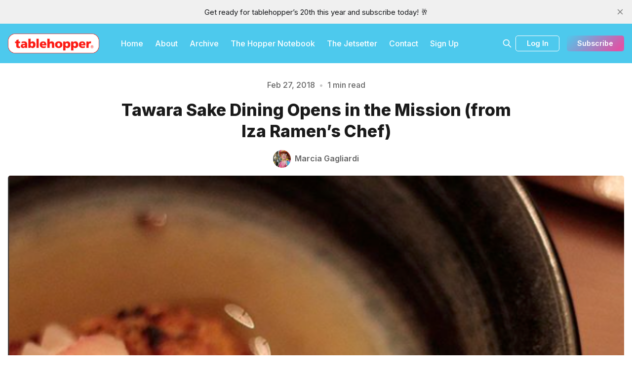

--- FILE ---
content_type: text/html; charset=utf-8
request_url: https://www.tablehopper.com/chatterbox/tawara-sake-dining-opens-in-the-mission-from-iza-ramens-chef/
body_size: 12776
content:
<!DOCTYPE html>
<html lang="en">
  <head>
    <meta charset="utf-8">
    <meta http-equiv="X-UA-Compatible" content="IE=edge">

    <title>Tawara Sake Dining Opens in the Mission (from Iza Ramen&#x27;s Chef) |  The Chatterbox | tablehopper</title>

    <meta name="HandheldFriendly" content="True" />
    <meta name="viewport" content="width=device-width, initial-scale=1.0" />
    

    <link rel="preload" href="https://www.tablehopper.com/assets/dist/app.min.js?v=cfd0025dbc" as="script">
    <link rel="preload" href="https://www.tablehopper.com/assets/dist/app.min.css?v=cfd0025dbc" as="style">
    <link rel="preconnect" href="https://fonts.googleapis.com">
    <link rel="preconnect" href="https://fonts.gstatic.com" crossorigin>
        <link rel="preload stylesheet" href="https://fonts.googleapis.com/css2?family=Inter:wght@300;400;500;600;700;800&display=swap" 
              as="style" onload="this.onload=null;this.rel='stylesheet'" crossorigin>

        <noscript>
          <link href="https://fonts.googleapis.com/css2?family=Inter:wght@300;400;500;600;700;800&display=swap" rel="stylesheet">
        </noscript>










    <script async defer src="https://www.tablehopper.com/assets/dist/app.min.js?v=cfd0025dbc"></script>

    <link rel="stylesheet" type="text/css" href="https://www.tablehopper.com/assets/dist/app.min.css?v=cfd0025dbc" />

    <!--cssential--><style></style><!--/cssential-->

    <script>
  // Basic Config
  let CONFIG = {
    GHOST_URL: `https://www.tablehopper.com`, 
    GHOST_KEY: ``,
    GHOST_SEARCH_IN_CONTENT: false,
    GHOST_VERSION: 'v5.0',
    GHOST_SEARCH_LIMIT: 8,
    DEFAULT_COLOR_SCHEME: `System`,
    ENABLE_FLOATING_HEADER: !!``,
    ENABLE_IMAGE_LIGHTBOX: !!`true`,
    OPEN_LINKS_IN_NEW_TAB: !!`true`,
    ENABLE_PWA: false, /* Enable PWA - Progressive Web App */
    DISQUS_SHORTNAME: 'biron-demo', /* Replace 'biron-demo' with your disqus account shortname */
    COVE_ID: 'ab54ff64f87b5164490617011224d5f9' /* To use Cove, replace the below id with your cove publication id*/
  }
</script>

<style>
  :root {
    --global-theme-notifications: flex; /* flex/none */
    --global-intro-bg: var(--color-primary); /* you can add your own color */
    --global-theme-toggle: none; /* flex/none */
    --global-search: flex; /* flex/none */
    --global-search-by-tag: flex; /* flex/none */
    --global-max-width: 1280px; /* site max width */
    --global-content-width: 40rem; /* post-content-width */
    --global-radius: 5px; /* default radius */
    --global-gallery-gap: 0.5em; /* Image gallery distance between images */
    --global-hyphens: none; /* none/auto */
    --global-header-position: sticky; /* relative/sticky */
    --global-header-height: 80px;
    --global-progress-bar: visible; /* visible/hidden */
    --global-scroll-top: hidden; /* visible/hidden */
    --global-content-preview-fading: 0%; /* 80%-100% for fading effect */
    --global-announcement-height: 30px;
    --color-secondary: #e052a5;
  }
</style>

    <script>
  // Dark/Light Theme Handling
  let preferredTheme; 
  if (CONFIG.DEFAULT_COLOR_SCHEME.toLowerCase() === 'system') {
    const preferredColorScheme = 
    ( window.matchMedia 
      && window.matchMedia('(prefers-color-scheme: dark)').matches
    ) 
    ? 'dark' 
    : 'light'
    preferredTheme = localStorage.getItem('USER_COLOR_SCHEME') || preferredColorScheme;
  } else {
    preferredTheme = localStorage.getItem('USER_COLOR_SCHEME') || CONFIG.DEFAULT_COLOR_SCHEME.toLowerCase();
  }
  document.documentElement.setAttribute('data-color-scheme', preferredTheme);

  // Newsletter overlay
  let userIntroPreference = localStorage.getItem('USER_INTRO');
  if (userIntroPreference) {
    document.documentElement.setAttribute('data-intro', userIntroPreference);
  }
  
  // Global values needed
  let GLOBAL = {
    CURRENT_PAGE: parseInt(''),
    NEXT_PAGE: parseInt(''),
    NEXT_PAGE_LINK: '',
    MAX_PAGES: parseInt(''), 
    LAST_PAGE: `` === `` ? true : false,
    POSTS_PER_PAGE: parseInt('10'),
    SCROLL_POS: 0
  }
</script>    

    <link rel="icon" href="https://www.tablehopper.com/content/images/size/w256h256/format/jpeg/2023/01/t-for-twitter-01.jpg" type="image/jpeg">
    <link rel="canonical" href="https://www.tablehopper.com/chatterbox/tawara-sake-dining-opens-in-the-mission-from-iza-ramens-chef/">
    <meta name="referrer" content="no-referrer-when-downgrade">
    
    <meta property="og:site_name" content="tablehopper">
    <meta property="og:type" content="article">
    <meta property="og:title" content="Tawara Sake Dining Opens in the Mission (from Iza Ramen&#x27;s Chef) |  The Chatterbox | tablehopper">
    <meta property="og:description" content="The chef behind the two locations of Iza Ramen and Blowfish Sushi (Ritsuo Tsuchida) has opened TAWARA SAKE DINING in the former Urban Fish in the Mission. The izakaya-inspired menu is meant to be a cozy space where Tsuchida can get a bit freestyle, re-creating dishes from his childhood. You">
    <meta property="og:url" content="https://www.tablehopper.com/chatterbox/tawara-sake-dining-opens-in-the-mission-from-iza-ramens-chef/">
    <meta property="og:image" content="https://www.tablehopper.com/content/images/chatterbox/assets_c/2018/02/tawara-thumb-300xauto-12757.png">
    <meta property="article:published_time" content="2018-02-27T23:00:03.000Z">
    <meta property="article:modified_time" content="2018-02-27T23:00:03.000Z">
    <meta property="article:tag" content="The Chatterbox">
    
    <meta property="article:publisher" content="https://www.facebook.com/tablehopper">
    <meta property="article:author" content="https://www.facebook.com/tablehopper/">
    <meta name="twitter:card" content="summary_large_image">
    <meta name="twitter:title" content="Tawara Sake Dining Opens in the Mission (from Iza Ramen&#x27;s Chef) |  The Chatterbox | tablehopper">
    <meta name="twitter:description" content="The chef behind the two locations of Iza Ramen and Blowfish Sushi (Ritsuo Tsuchida) has opened TAWARA SAKE DINING in the former Urban Fish in the Mission. The izakaya-inspired menu is meant to be a cozy space where Tsuchida can get a bit freestyle, re-creating dishes from his childhood. You">
    <meta name="twitter:url" content="https://www.tablehopper.com/chatterbox/tawara-sake-dining-opens-in-the-mission-from-iza-ramens-chef/">
    <meta name="twitter:image" content="https://www.tablehopper.com/content/images/chatterbox/assets_c/2018/02/tawara-thumb-300xauto-12757.png">
    <meta name="twitter:label1" content="Written by">
    <meta name="twitter:data1" content="Marcia Gagliardi">
    <meta name="twitter:label2" content="Filed under">
    <meta name="twitter:data2" content="The Chatterbox">
    <meta name="twitter:creator" content="@tablehopper">
    <meta property="og:image:width" content="600">
    <meta property="og:image:height" content="578">
    
    <script type="application/ld+json">
{
    "@context": "https://schema.org",
    "@type": "Article",
    "publisher": {
        "@type": "Organization",
        "name": "tablehopper",
        "url": "https://www.tablehopper.com/",
        "logo": {
            "@type": "ImageObject",
            "url": "https://www.tablehopper.com/content/images/2023/01/mediumlogo.png"
        }
    },
    "author": {
        "@type": "Person",
        "name": "Marcia Gagliardi",
        "image": {
            "@type": "ImageObject",
            "url": "https://www.tablehopper.com/content/images/size/w1200/2023/01/tempImagecyP6Il.gif",
            "width": 1200,
            "height": 1600
        },
        "url": "https://www.tablehopper.com/author/marcia/",
        "sameAs": [
            "https://www.facebook.com/tablehopper/",
            "https://x.com/tablehopper"
        ]
    },
    "headline": "Tawara Sake Dining Opens in the Mission (from Iza Ramen&#x27;s Chef) |  The Chatterbox | tablehopper",
    "url": "https://www.tablehopper.com/chatterbox/tawara-sake-dining-opens-in-the-mission-from-iza-ramens-chef/",
    "datePublished": "2018-02-27T23:00:03.000Z",
    "dateModified": "2018-02-27T23:00:03.000Z",
    "image": {
        "@type": "ImageObject",
        "url": "https://www.tablehopper.com/content/images/chatterbox/assets_c/2018/02/tawara-thumb-300xauto-12757.png",
        "width": 600,
        "height": 578
    },
    "keywords": "The Chatterbox",
    "description": "The chef behind the two locations of Iza Ramen and Blowfish Sushi (Ritsuo Tsuchida) has opened TAWARA SAKE DINING in the former Urban Fish in the Mission. The izakaya-inspired menu is meant to be a cozy space where Tsuchida can get a bit freestyle, re-creating dishes from his childhood. You can check the menu here, which includes a variety of seafood, meat, and vegetable dishes—there are also vegan and gluten-free options too (the legacy of the former tenant lives on!). And true to its name, the",
    "mainEntityOfPage": "https://www.tablehopper.com/chatterbox/tawara-sake-dining-opens-in-the-mission-from-iza-ramens-chef/"
}
    </script>

    <meta name="generator" content="Ghost 6.12">
    <link rel="alternate" type="application/rss+xml" title="tablehopper" href="https://www.tablehopper.com/rss/">
    <script defer src="https://cdn.jsdelivr.net/ghost/portal@~2.56/umd/portal.min.js" data-i18n="true" data-ghost="https://www.tablehopper.com/" data-key="7babdca04e83a57019c5bec6b9" data-api="https://tablehopper.ghost.io/ghost/api/content/" data-locale="en" crossorigin="anonymous"></script><style id="gh-members-styles">.gh-post-upgrade-cta-content,
.gh-post-upgrade-cta {
    display: flex;
    flex-direction: column;
    align-items: center;
    font-family: -apple-system, BlinkMacSystemFont, 'Segoe UI', Roboto, Oxygen, Ubuntu, Cantarell, 'Open Sans', 'Helvetica Neue', sans-serif;
    text-align: center;
    width: 100%;
    color: #ffffff;
    font-size: 16px;
}

.gh-post-upgrade-cta-content {
    border-radius: 8px;
    padding: 40px 4vw;
}

.gh-post-upgrade-cta h2 {
    color: #ffffff;
    font-size: 28px;
    letter-spacing: -0.2px;
    margin: 0;
    padding: 0;
}

.gh-post-upgrade-cta p {
    margin: 20px 0 0;
    padding: 0;
}

.gh-post-upgrade-cta small {
    font-size: 16px;
    letter-spacing: -0.2px;
}

.gh-post-upgrade-cta a {
    color: #ffffff;
    cursor: pointer;
    font-weight: 500;
    box-shadow: none;
    text-decoration: underline;
}

.gh-post-upgrade-cta a:hover {
    color: #ffffff;
    opacity: 0.8;
    box-shadow: none;
    text-decoration: underline;
}

.gh-post-upgrade-cta a.gh-btn {
    display: block;
    background: #ffffff;
    text-decoration: none;
    margin: 28px 0 0;
    padding: 8px 18px;
    border-radius: 4px;
    font-size: 16px;
    font-weight: 600;
}

.gh-post-upgrade-cta a.gh-btn:hover {
    opacity: 0.92;
}</style><script async src="https://js.stripe.com/v3/"></script>
    <script defer src="https://cdn.jsdelivr.net/ghost/sodo-search@~1.8/umd/sodo-search.min.js" data-key="7babdca04e83a57019c5bec6b9" data-styles="https://cdn.jsdelivr.net/ghost/sodo-search@~1.8/umd/main.css" data-sodo-search="https://tablehopper.ghost.io/" data-locale="en" crossorigin="anonymous"></script>
    <script defer src="https://cdn.jsdelivr.net/ghost/announcement-bar@~1.1/umd/announcement-bar.min.js" data-announcement-bar="https://www.tablehopper.com/" data-api-url="https://www.tablehopper.com/members/api/announcement/" crossorigin="anonymous"></script>
    <link href="https://www.tablehopper.com/webmentions/receive/" rel="webmention">
    <script defer src="/public/cards.min.js?v=cfd0025dbc"></script>
    <link rel="stylesheet" type="text/css" href="/public/cards.min.css?v=cfd0025dbc">
    <script defer src="/public/member-attribution.min.js?v=cfd0025dbc"></script>
    <script defer src="/public/ghost-stats.min.js?v=cfd0025dbc" data-stringify-payload="false" data-datasource="analytics_events" data-storage="localStorage" data-host="https://www.tablehopper.com/.ghost/analytics/api/v1/page_hit"  tb_site_uuid="24fd98df-2807-447f-8483-3d0fb9476a81" tb_post_uuid="e33e2c3c-2ade-4ab7-973e-dffa6faf5afc" tb_post_type="post" tb_member_uuid="undefined" tb_member_status="undefined"></script><style>:root {--ghost-accent-color: #4DC9ED;}</style>
    <meta name="robots" content="max-image-preview:large">

<style>
    /* Change feature image to be full height on imported content */
    body.tag-hash-html .hero .hero__figure img { height: auto; max-height: none; }    
</style>

<script defer  defer data-domain="tablehopper.com" src="https://plausible.io/js/script.hash.outbound-links.js"></script>
  </head>
  <body class="post-template tag-the-chatterbox tag-hash-html tag-hash-import-2023-02-01-09-10">
        
    <div class="progress-bar"></div>
    
    <header class="header js-header is-relative">
  <div class="container wrapper w-100">
    <div class="row">
      <div class="col-xs col-lg-8 header__left flex items-center">
<a class="header__brand" href="https://www.tablehopper.com">            <img class="header__logo"
              src="/content/images/size/w300/2023/01/mediumlogo.png"
              alt="tablehopper"/>
</a>        
        <nav class="header__menu items-center">
          <ul class="nav">
    <li class="nav-home"><a href="https://www.tablehopper.com/">Home</a></li>
    <li class="nav-about"><a href="https://www.tablehopper.com/about/">About</a></li>
    <li class="nav-archive"><a href="https://www.tablehopper.com/archive/">Archive</a></li>
    <li class="nav-the-hopper-notebook"><a href="https://www.tablehopper.com/tag/the-hopper-notebook/">The Hopper Notebook</a></li>
    <li class="nav-the-jetsetter"><a href="https://www.tablehopper.com/jetsetter/">The Jetsetter</a></li>
    <li class="nav-contact"><a href="https://www.tablehopper.com/contact/">Contact</a></li>
    <li class="nav-sign-up"><a href="https://tablehopper.ghost.io/signup">Sign Up</a></li>
</ul>

        </nav>
      </div>

      <div class="col-xs col-lg-4 header__right items-center content-end">


        <button class="header__search--toggle flex-cc" data-ghost-search
          type="button" title="Search" aria-label="Search">
          <i class="icon icon-search icon--sm">
  <svg class="icon__svg">
    <use xlink:href="https://www.tablehopper.com/assets/icons/icon-sprite.svg?v=cfd0025dbc#search"></use>
  </svg>
</i>        </button>

          <a class="signin-link" href="/signin/">Log In</a>

          <a class="signup-link header-cta btn--gradient" href="/signup/" data-portal="signup">Subscribe</a> 
        
        <button class="header__menu--toggle flex-cc js-menu-toggle"
          type="button" title="Menu" aria-label="Menu">
          <i class="icon icon-menu icon--sm">
  <svg class="icon__svg">
    <use xlink:href="https://www.tablehopper.com/assets/icons/icon-sprite.svg?v=cfd0025dbc#menu"></use>
  </svg>
</i>          <i class="icon icon-x icon--sm">
  <svg class="icon__svg">
    <use xlink:href="https://www.tablehopper.com/assets/icons/icon-sprite.svg?v=cfd0025dbc#x"></use>
  </svg>
</i>        </button>

        <button class="header__user--toggle flex-cc js-member-btn is-not-member" 
            title="Menu" 
            aria-label="Menu">
          <i class="icon icon-user icon--sm">
  <svg class="icon__svg">
    <use xlink:href="https://www.tablehopper.com/assets/icons/icon-sprite.svg?v=cfd0025dbc#user"></use>
  </svg>
</i>        </button>
        <div class="user-menu js-user-menu">
<a class="signup-link" href="/signup/">      <i class="icon icon-arrow-up-right icon--xs">
  <svg class="icon__svg">
    <use xlink:href="https://www.tablehopper.com/assets/icons/icon-sprite.svg?v=cfd0025dbc#arrow-up-right"></use>
  </svg>
</i>Sign up
</a>

<a class="signin-link" href="/signin/">      <i class="icon icon-login icon--xs">
  <svg class="icon__svg">
    <use xlink:href="https://www.tablehopper.com/assets/icons/icon-sprite.svg?v=cfd0025dbc#login"></use>
  </svg>
</i>Sign in
</a>

  <button class="btn--toggle btn-theme-toggle js-theme-toggle" 
    title="Theme Toggle" aria-label="Theme Toggle">
    <i class="icon icon-brightness-up icon--xs">
  <svg class="icon__svg">
    <use xlink:href="https://www.tablehopper.com/assets/icons/icon-sprite.svg?v=cfd0025dbc#brightness-up"></use>
  </svg>
</i>    <i class="icon icon-brightness-down icon--xs">
  <svg class="icon__svg">
    <use xlink:href="https://www.tablehopper.com/assets/icons/icon-sprite.svg?v=cfd0025dbc#brightness-down"></use>
  </svg>
</i>    <span>Theme</span>
  </button>
</div>      </div>
    </div>
  </div>
</header>

    <nav class="menu js-menu">
  <ul class="nav">
    <li class="nav-home"><a href="https://www.tablehopper.com/">Home</a></li>
    <li class="nav-about"><a href="https://www.tablehopper.com/about/">About</a></li>
    <li class="nav-archive"><a href="https://www.tablehopper.com/archive/">Archive</a></li>
    <li class="nav-the-hopper-notebook"><a href="https://www.tablehopper.com/tag/the-hopper-notebook/">The Hopper Notebook</a></li>
    <li class="nav-the-jetsetter"><a href="https://www.tablehopper.com/jetsetter/">The Jetsetter</a></li>
    <li class="nav-contact"><a href="https://www.tablehopper.com/contact/">Contact</a></li>
    <li class="nav-sign-up"><a href="https://tablehopper.ghost.io/signup">Sign Up</a></li>
</ul>

</nav>
    <div class="search js-search">
  <div class="search__hdr">
    <form action="/" method="get" class="search__form items-center bg-acc-2 js-search-form">
      <input type="text" id="ghost-search-field" class="search__input" aria-label="Search"
        title="Search" placeholder="Search" autocomplete="off" required/>
      <div class="search__icon">
        <i class="icon icon-search icon--sm">
  <svg class="icon__svg">
    <use xlink:href="https://www.tablehopper.com/assets/icons/icon-sprite.svg?v=cfd0025dbc#search"></use>
  </svg>
</i>      </div>
    </form>
    <button class="search--close bg-acc-2 js-search-close"
      title="Close" aria-label="Close">
        <i class="icon icon-x icon--sm">
  <svg class="icon__svg">
    <use xlink:href="https://www.tablehopper.com/assets/icons/icon-sprite.svg?v=cfd0025dbc#x"></use>
  </svg>
</i>    </button>
    <div class="search__info">
      <span class="js-search-info">Please enter at least 3 characters</span>
      <span class="js-search-number m-r-xs fw-700 color-primary is-hidden">0</span><span class="js-search-notify is-hidden fw-600">results found</span>
    </div>
  </div>
  <div class="search-helper">
        <button class="search__tag m-r-sm m-b-sm js-search-tag" aria-label="The Chatterbox"
          >The Chatterbox</button>
        <button class="search__tag m-r-sm m-b-sm js-search-tag" aria-label="The Starlet"
          >The Starlet</button>
  </div>
  <div class="search-content">
    <div class="search-result js-search-results" id="ghost-search-results"></div>
  </div>
</div>

    <main class="container wrapper main">
      
  <span class="is-rel w-100 display-block"><span class="is-abs w-100"></span></span>
  <div class="m-0-auto">
    <div class="hero p-t-lg "
  >
  <div class="hero__content flex flex-col flex-cc m-b">
      <div class="hero__info flex flex-cc text-acc-3 fw-500 m-b">
        <span>Feb 27, 2018</span>
        <span class="m-l-sm m-r-sm separator-dot">&bull;</span>
        <span>1 min read</span>
      </div>

    <h1 class="hero__title text-center">Tawara Sake Dining Opens in the Mission (from Iza Ramen&#x27;s Chef)</h1>

      <div class="hero__details flex text-acc-3"> 
<a class="post-card__author" href="/author/marcia/">                <img 
                  class="lazyload" 
                  data-sizes="auto"
                  data-src="/content/images/size/w100/2023/01/tempImagecyP6Il.gif" 
                  src="/content/images/size/w30/2023/01/tempImagecyP6Il.gif" 
                  alt="Marcia Gagliardi" 
                />
              <span class="fw-600">Marcia Gagliardi</span>
</a>      </div>

  </div>

    <div class="hero__media full">
      <figure class="hero__figure">
        <img
          class="lazyload hero__img"
          data-srcset="/content/images/size/w300/chatterbox/assets_c/2018/02/tawara-thumb-300xauto-12757.png 300w,
                  /content/images/size/w600/chatterbox/assets_c/2018/02/tawara-thumb-300xauto-12757.png 600w,
                  /content/images/size/w1000/chatterbox/assets_c/2018/02/tawara-thumb-300xauto-12757.png 1000w,
                  /content/images/size/w2000/chatterbox/assets_c/2018/02/tawara-thumb-300xauto-12757.png 2000w"
          srcset="[data-uri]"
          data-sizes="auto"
          data-src="/content/images/size/w300/chatterbox/assets_c/2018/02/tawara-thumb-300xauto-12757.png"
          src="/content/images/size/w100/chatterbox/assets_c/2018/02/tawara-thumb-300xauto-12757.png"
          alt="Tawara Sake Dining Opens in the Mission (from Iza Ramen&#x27;s Chef)"
        />
          <figcaption>Dashi onigiri (rice ball with Japanese dashi broth, also available as a vegan dish) at the new Tawara Sake Dining. Instagram photo by <a href="https://www.instagram.com/p/BfeVD_fj9Zo/?taken-by=tawarasf">@tawarasf</a>.</figcaption>
      </figure>
    </div>
</div>
    <div class="row">
      <div class="col-xs-12 col-lg-3">
          <div class="post-toc js-post-toc is-aside"> 
    <div class="post-toc__header flex items-center">
      <span class="m-r flex-1">Table of Contents</span>
      <button class="post-toc__toggle js-toc-toggle">
        <i class="icon icon-list icon--sm">
  <svg class="icon__svg">
    <use xlink:href="https://www.tablehopper.com/assets/icons/icon-sprite.svg?v=cfd0025dbc#list"></use>
  </svg>
</i>      </button>
    </div>
    <div class="post-toc__content js-toc"></div>
  </div>

      </div>

      <div class="col-xs-12 col-lg-6">
        <div class="share-section content-wrap">
          <div class="post-share">
  <ul>
    <li>
      <a class="social-share__item facebook js-share" target="_blank"
        href="https://www.facebook.com/sharer.php?u=https://www.tablehopper.com/chatterbox/tawara-sake-dining-opens-in-the-mission-from-iza-ramens-chef/"
        title="Share on Facebook" aria-label="Share on Facebook">
        <i class="icon icon-facebook icon--sm">
  <svg class="icon__svg">
    <use xlink:href="https://www.tablehopper.com/assets/icons/icon-sprite.svg?v=cfd0025dbc#facebook"></use>
  </svg>
</i>      </a>
    </li>
    <li>
      <a class="social-share__item bluesky js-share" target="_blank"
        href="https://bsky.app/intent/compose?text=Tawara%20Sake%20Dining%20Opens%20in%20the%20Mission%20(from%20Iza%20Ramen's%20Chef)%20https%3A%2F%2Fwww.tablehopper.com%2Fchatterbox%2Ftawara-sake-dining-opens-in-the-mission-from-iza-ramens-chef%2F"
        title="Share on Bluesky" aria-label="Share on Bluesky">
        <svg xmlns="http://www.w3.org/2000/svg" viewBox="0 -3.268 64 68.414" width="17" height="17"><path fill="currentColor" d="M13.873 3.805C21.21 9.332 29.103 20.537 32 26.55v15.882c0-.338-.13.044-.41.867-1.512 4.456-7.418 21.847-20.923 7.944-7.111-7.32-3.819-14.64 9.125-16.85-7.405 1.264-15.73-.825-18.014-9.015C1.12 23.022 0 8.51 0 6.55 0-3.268 8.579-.182 13.873 3.805zm36.254 0C42.79 9.332 34.897 20.537 32 26.55v15.882c0-.338.13.044.41.867 1.512 4.456 7.418 21.847 20.923 7.944 7.111-7.32 3.819-14.64-9.125-16.85 7.405 1.264 15.73-.825 18.014-9.015C62.88 23.022 64 8.51 64 6.55c0-9.818-8.578-6.732-13.873-2.745z"/></svg>      </a>
    </li>
    <li>
      <a class="social-share__item mail"
        href="mailto:?subject=Tawara%20Sake%20Dining%20Opens%20in%20the%20Mission%20(from%20Iza%20Ramen's%20Chef)&body=https://www.tablehopper.com/chatterbox/tawara-sake-dining-opens-in-the-mission-from-iza-ramens-chef/&nbsp;Tawara%20Sake%20Dining%20Opens%20in%20the%20Mission%20(from%20Iza%20Ramen's%20Chef)"
        title="Share by email" aria-label="Share by email">
        <i class="icon icon-mail icon--sm">
  <svg class="icon__svg">
    <use xlink:href="https://www.tablehopper.com/assets/icons/icon-sprite.svg?v=cfd0025dbc#mail"></use>
  </svg>
</i>      </a>
    </li>
    <li>
      <button class="copy copy-link js-copy-link" data-url="https://www.tablehopper.com/chatterbox/tawara-sake-dining-opens-in-the-mission-from-iza-ramens-chef/"
        title="Copy to clipboard" data-message="Link copied" data-label="Copied!" aria-label="Copy to clipboard">
        <i class="icon icon-copy icon--sm">
  <svg class="icon__svg">
    <use xlink:href="https://www.tablehopper.com/assets/icons/icon-sprite.svg?v=cfd0025dbc#copy"></use>
  </svg>
</i>      </button>
    </li>
    
  </ul>
</div>

        </div>
        <article class="post tag-the-chatterbox tag-hash-html tag-hash-import-2023-02-01-09-10 content-wrap post-access-public no-overflow">
          <div class="content js-toc-content">
            
            <p>The chef behind the two locations of Iza Ramen and Blowfish Sushi (Ritsuo Tsuchida) has opened <a href="https://www.tawarasf.com/?ref=tablehopper.com"><strong>TAWARA SAKE DINING</strong></a> in the former Urban Fish in the Mission. The izakaya-inspired menu is meant to be a cozy space where Tsuchida can get a bit freestyle, re-creating dishes from his childhood. You can check the <a href="https://www.tawarasf.com/menu/?ref=tablehopper.com">menu here</a>, which includes a variety of seafood, meat, and vegetable dishes—there are also vegan and gluten-free options too (the legacy of the former tenant lives on!). And true to its name, there is plenty of sake. Open Mon-Sat 5:30pm-10pm. 2193 Mission St. at 18th St.</p><p>Dashi onigiri (rice ball with Japanese dashi broth, also available as a vegan dish) at the new Tawara Sake Dining. Instagram photo by <a href="https://www.instagram.com/p/BfeVD_fj9Zo/?taken-by=tawarasf&ref=tablehopper.com">@tawarasf</a>.</p>
          </div>
        </article>

          <div class="share-section content-wrap">
            <div class="share-section__tag"><a href="/tag/the-chatterbox/">The Chatterbox</a></div>
            <div class="post-share">
  <ul>
    <li>
      <a class="social-share__item facebook js-share" target="_blank"
        href="https://www.facebook.com/sharer.php?u=https://www.tablehopper.com/chatterbox/tawara-sake-dining-opens-in-the-mission-from-iza-ramens-chef/"
        title="Share on Facebook" aria-label="Share on Facebook">
        <i class="icon icon-facebook icon--sm">
  <svg class="icon__svg">
    <use xlink:href="https://www.tablehopper.com/assets/icons/icon-sprite.svg?v=cfd0025dbc#facebook"></use>
  </svg>
</i>      </a>
    </li>
    <li>
      <a class="social-share__item bluesky js-share" target="_blank"
        href="https://bsky.app/intent/compose?text=Tawara%20Sake%20Dining%20Opens%20in%20the%20Mission%20(from%20Iza%20Ramen's%20Chef)%20https%3A%2F%2Fwww.tablehopper.com%2Fchatterbox%2Ftawara-sake-dining-opens-in-the-mission-from-iza-ramens-chef%2F"
        title="Share on Bluesky" aria-label="Share on Bluesky">
        <svg xmlns="http://www.w3.org/2000/svg" viewBox="0 -3.268 64 68.414" width="17" height="17"><path fill="currentColor" d="M13.873 3.805C21.21 9.332 29.103 20.537 32 26.55v15.882c0-.338-.13.044-.41.867-1.512 4.456-7.418 21.847-20.923 7.944-7.111-7.32-3.819-14.64 9.125-16.85-7.405 1.264-15.73-.825-18.014-9.015C1.12 23.022 0 8.51 0 6.55 0-3.268 8.579-.182 13.873 3.805zm36.254 0C42.79 9.332 34.897 20.537 32 26.55v15.882c0-.338.13.044.41.867 1.512 4.456 7.418 21.847 20.923 7.944 7.111-7.32 3.819-14.64-9.125-16.85 7.405 1.264 15.73-.825 18.014-9.015C62.88 23.022 64 8.51 64 6.55c0-9.818-8.578-6.732-13.873-2.745z"/></svg>      </a>
    </li>
    <li>
      <a class="social-share__item mail"
        href="mailto:?subject=Tawara%20Sake%20Dining%20Opens%20in%20the%20Mission%20(from%20Iza%20Ramen's%20Chef)&body=https://www.tablehopper.com/chatterbox/tawara-sake-dining-opens-in-the-mission-from-iza-ramens-chef/&nbsp;Tawara%20Sake%20Dining%20Opens%20in%20the%20Mission%20(from%20Iza%20Ramen's%20Chef)"
        title="Share by email" aria-label="Share by email">
        <i class="icon icon-mail icon--sm">
  <svg class="icon__svg">
    <use xlink:href="https://www.tablehopper.com/assets/icons/icon-sprite.svg?v=cfd0025dbc#mail"></use>
  </svg>
</i>      </a>
    </li>
    <li>
      <button class="copy copy-link js-copy-link" data-url="https://www.tablehopper.com/chatterbox/tawara-sake-dining-opens-in-the-mission-from-iza-ramens-chef/"
        title="Copy to clipboard" data-message="Link copied" data-label="Copied!" aria-label="Copy to clipboard">
        <i class="icon icon-copy icon--sm">
  <svg class="icon__svg">
    <use xlink:href="https://www.tablehopper.com/assets/icons/icon-sprite.svg?v=cfd0025dbc#copy"></use>
  </svg>
</i>      </button>
    </li>
    
  </ul>
</div>

          </div>
        
            <div class="post-footer content-wrap p-t-lg m-b">


            </div>
			
		
			

              <div class="subscribe__section m-b is-rel flex flex-cc p border-3">
                  <img class="lazyload sidebar__icon"
                    data-src="/content/images/size/w100/2023/01/t-for-twitter-01.jpg"
                    src="/content/images/size/w30/2023/01/t-for-twitter-01.jpg"
                    alt="tablehopper"/>
                <div class="post__subscribe bg-default">
                  <h4 class="text-center text-acc-1 fw-800">Like to eat?</h4>
                  <div class="text-center m-b text-acc-3">Subscribers get the goods.</div>
                  <form class="subscribe-form flex flex-col flex-cc is-joined" 
  data-members-form="subscribe">
  <div class="subscribe-box w-100">
    <input data-members-email class="" 
      type="email" autocomplete="off" placeholder="Your email address" 
      aria-labelledby="form-input-label" required/> 
    <button class="btn w-100 p btn--secondary" type="submit">
      Subscribe
    </button>
  </div>
  <div class="notify notify-success">
    <div class="notify__msg flex-1">Great! Check your inbox and click the link.</div> 
    <button class="notify__close js-notify-close" type="button" aria-label="Close"></button>
  </div>
  <div class="notify notify-error">
    <div class="notify__msg flex-1">Sorry, something went wrong. Please try again.</div> 
    <button class="notify__close js-notify-close" type="button" aria-label="Close"></button>
  </div>
</form>                </div>
              </div>
                </div>

      <div class="col-xs-12 col-lg-3">
        <aside class="sidebar">

      <div class="sidebar__section paid flex">   
        <div class="sidebar__title">For Supporting Subscribers</div>
        <div class="sidebar__section__content">  
<a class="sidebar-story paid" href="/newsletter/this-weeks-tablehopper-a-floral-bouquet/">                <div class="sidebar-story__media m-r">
                  <img 
                    class="lazyload" 
                    data-sizes="auto"
                    data-src="/content/images/size/w600/2026/01/anenomes-bi-rite-1.jpeg"
                    src="/content/images/size/w600/2026/01/anenomes-bi-rite-1.jpeg"
                    alt="This week’s tablehopper: a floral bouquet."
                  />
                </div>
              <div class="sidebar-story__content">
                <h3 class="sidebar-story__title">This week’s tablehopper: a floral bouquet.</h3>
              </div>
</a>            <a href="/signup/" data-portal="signup" class="btn btn--secondary btn--filled paid">Upgrade for access</a>
        </div> 
      </div>

      <div class="sidebar__section">
        <div class="sidebar__title">Featured Posts</div>
        <div class="sidebar__section__content">
<a class="sidebar-story" href="/bore/in-2026-these-things-need-to-be-86ed/">                <div class="sidebar-story__media m-r">
                  <img 
                    class="lazyload" 
                    data-sizes="auto"
                    data-src="/content/images/size/w100/2026/01/the-bore-stone-crab-claws-1.jpeg"
                    src="/content/images/size/w30/2026/01/the-bore-stone-crab-claws-1.jpeg"
                    alt="In 2026, These Things Need to Be 86’ed"
                  />
                </div>
              <div class="sidebar-story__content">
                <h3 class="sidebar-story__title">In 2026, These Things Need to Be 86’ed</h3>

                <div class="sidebar-story__info">
                  <time datetime="2026-01-09" class="sidebar-story__date">
                    Jan 09, 2026
                  </time>
                </div>
              </div>
</a><a class="sidebar-story" href="/newsletter/this-weeks-tablehopper-legacy/">                <div class="sidebar-story__media m-r">
                  <img 
                    class="lazyload" 
                    data-sizes="auto"
                    data-src="/content/images/size/w100/2025/01/charles-phan-and-the-inimitable-cecilia-chiang_meals-on-wheels-copy.jpg"
                    src="/content/images/size/w30/2025/01/charles-phan-and-the-inimitable-cecilia-chiang_meals-on-wheels-copy.jpg"
                    alt="This week’s tablehopper: legacy."
                  />
                </div>
              <div class="sidebar-story__content">
                <h3 class="sidebar-story__title">This week’s tablehopper: legacy.</h3>

                <div class="sidebar-story__info">
                  <time datetime="2025-01-23" class="sidebar-story__date">
                    Jan 23, 2025
                  </time>
                </div>
              </div>
</a><a class="sidebar-story" href="/the-hopper-notebook-seven-of-my-top-traditional-and-iconic-pasta-dishes-in-san-francisco/">                <div class="sidebar-story__media m-r">
                  <img 
                    class="lazyload" 
                    data-sizes="auto"
                    data-src="/content/images/size/w100/2025/01/milano-aurora-gnocchi-2.jpeg"
                    src="/content/images/size/w30/2025/01/milano-aurora-gnocchi-2.jpeg"
                    alt="The Hopper Notebook: Seven of My Top Traditional and Iconic Pasta Dishes in San Francisco"
                  />
                </div>
              <div class="sidebar-story__content">
                <h3 class="sidebar-story__title">The Hopper Notebook: Seven of My Top Traditional and Iconic Pasta Dishes in San Francisco</h3>

                <div class="sidebar-story__info">
                  <time datetime="2025-01-18" class="sidebar-story__date">
                    Jan 18, 2025
                  </time>
                </div>
              </div>
</a><a class="sidebar-story" href="/mission-locations-featured-in-the-latest-tablehopper-video-from-new-chapter/">                <div class="sidebar-story__media m-r">
                  <img 
                    class="lazyload" 
                    data-sizes="auto"
                    data-src="/content/images/size/w100/2024/09/marcia-new-chapter-mission-pic-saul-santell.jpeg"
                    src="/content/images/size/w30/2024/09/marcia-new-chapter-mission-pic-saul-santell.jpeg"
                    alt="Mission Locations Featured in the Latest tablehopper Video from New Chapter"
                  />
                </div>
              <div class="sidebar-story__content">
                <h3 class="sidebar-story__title">Mission Locations Featured in the Latest tablehopper Video from New Chapter</h3>

                <div class="sidebar-story__info">
                  <time datetime="2024-09-24" class="sidebar-story__date">
                    Sep 24, 2024
                  </time>
                </div>
              </div>
</a><a class="sidebar-story" href="/newsletter/this-weeks-tablehopper-whereas/">                <div class="sidebar-story__media m-r">
                  <img 
                    class="lazyload" 
                    data-sizes="auto"
                    data-src="/content/images/size/w100/2024/04/house-of-more-and-tablehopper-photo-by-gooch-1.jpg"
                    src="/content/images/size/w30/2024/04/house-of-more-and-tablehopper-photo-by-gooch-1.jpg"
                    alt="This week’s tablehopper: whereas."
                  />
                </div>
              <div class="sidebar-story__content">
                <h3 class="sidebar-story__title">This week’s tablehopper: whereas.</h3>

                <div class="sidebar-story__info">
                  <time datetime="2024-04-24" class="sidebar-story__date">
                    Apr 24, 2024
                  </time>
                </div>
              </div>
</a>        </div>
      </div>


    <div class="sidebar__section">   
      <div class="sidebar__title">Latest Posts</div>   
      <div class="sidebar__section__content">
<a class="sidebar-story" href="/newsletter/this-weeks-tablehopper-a-floral-bouquet-free/">              <div class="sidebar-story__media m-r">
                <img 
                  class="lazyload" 
                  data-sizes="auto"
                  data-src="/content/images/size/w100/2026/01/anenomes-bi-rite-2.jpeg"
                  src="/content/images/size/w30/2026/01/anenomes-bi-rite-2.jpeg"
                  alt="This week’s tablehopper: a floral bouquet. (free)"
                />
              </div>
            <div class="sidebar-story__content">
              <h3 class="sidebar-story__title">This week’s tablehopper: a floral bouquet. (free)</h3>

              <div class="sidebar-story__info">
                <time datetime="2026-01-15" class="sidebar-story__date">
                  Jan 15, 2026
                </time>
              </div>
            </div>
</a><a class="sidebar-story" href="/newsletter/this-weeks-tablehopper-a-floral-bouquet/">              <div class="sidebar-story__media m-r">
                <img 
                  class="lazyload" 
                  data-sizes="auto"
                  data-src="/content/images/size/w100/2026/01/anenomes-bi-rite-1.jpeg"
                  src="/content/images/size/w30/2026/01/anenomes-bi-rite-1.jpeg"
                  alt="This week’s tablehopper: a floral bouquet."
                />
              </div>
            <div class="sidebar-story__content">
              <h3 class="sidebar-story__title">This week’s tablehopper: a floral bouquet.</h3>

              <div class="sidebar-story__info">
                <time datetime="2026-01-14" class="sidebar-story__date">
                  Jan 14, 2026
                </time>
              </div>
            </div>
</a><a class="sidebar-story" href="/newsletter/this-weeks-tablehopper-begin-the-beguine-free/">              <div class="sidebar-story__media m-r">
                <img 
                  class="lazyload" 
                  data-sizes="auto"
                  data-src="/content/images/size/w100/2026/01/lightscape-2025-3.jpeg"
                  src="/content/images/size/w30/2026/01/lightscape-2025-3.jpeg"
                  alt="This week’s tablehopper: begin the beguine. (free)"
                />
              </div>
            <div class="sidebar-story__content">
              <h3 class="sidebar-story__title">This week’s tablehopper: begin the beguine. (free)</h3>

              <div class="sidebar-story__info">
                <time datetime="2026-01-08" class="sidebar-story__date">
                  Jan 08, 2026
                </time>
              </div>
            </div>
</a>      </div>
    </div>

  

      <div class="sidebar__section is-sticky flex flex-cc p-xs border-3">
          <img class="lazyload sidebar__icon"
            data-src="/content/images/size/w100/2023/01/t-for-twitter-01.jpg"
            src="/content/images/size/w30/2023/01/t-for-twitter-01.jpg"
            alt="tablehopper"/>
        <div class="sidebar__subscribe bg-default">
           <h4 class="text-center text-acc-1 fw-800">You like to eat?</h4>
           <div class="text-center m-b text-acc-3">Subscribers get the goods.</div>
          <form class="subscribe-form flex flex-col flex-cc" 
  data-members-form="subscribe">
  <div class="subscribe-box w-100">
    <input data-members-email class="" 
      type="email" autocomplete="off" placeholder="Your email address" 
      aria-labelledby="form-input-label" required/> 
    <button class="btn w-100 p btn--secondary" type="submit">
      Subscribe
    </button>
  </div>
  <div class="notify notify-success">
    <div class="notify__msg flex-1">Great! Check your inbox and click the link.</div> 
    <button class="notify__close js-notify-close" type="button" aria-label="Close"></button>
  </div>
  <div class="notify notify-error">
    <div class="notify__msg flex-1">Sorry, something went wrong. Please try again.</div> 
    <button class="notify__close js-notify-close" type="button" aria-label="Close"></button>
  </div>
</form>        </div>
      </div>
    </aside>
      </div>
    </div>
  </div>


      	
	<div class="ctx-module-container ctx_shortcode_placement ctx-clearfix"></div>   


    </main>

    <footer class="footer">
  <div class="container wrapper">
    <div class="footer__top">
      <div class="row">
        <div class="col-xs-12 col-md-4 footer__el">
            <img class="footer__logo lazyload"
              src="/content/images/size/w300/2023/01/mediumlogo.png"
              alt="tablehopper"/>

          <div class="footer__description m-b">
            Live your best SF life.
          </div>

          <div class="footer__social">
            <div class="social flex">
  <a class="social__item instagram"
     href="https://www.instagram.com/tablehopper/" target="_blank" title="Instagram"
     aria-label="Instagram" rel="noreferrer">
    <i class="icon icon-instagram icon--sm">
  <svg class="icon__svg">
    <use xlink:href="https://www.tablehopper.com/assets/icons/icon-sprite.svg?v=cfd0025dbc#instagram"></use>
  </svg>
</i>  </a>

  <a class="social__item facebook"
    href="https://www.facebook.com/tablehopper/" target="_blank" title="Facebook"
    aria-label="Facebook" rel="noreferrer">
    <i class="icon icon-facebook icon--sm">
  <svg class="icon__svg">
    <use xlink:href="https://www.tablehopper.com/assets/icons/icon-sprite.svg?v=cfd0025dbc#facebook"></use>
  </svg>
</i>  </a>

  <a class="social__item bluesky"
    href="https://bsky.app/profile/tablehopper.bsky.social" target="_blank" title="Bluesky"
    aria-label="Bluesky" rel="noreferrer">
    <svg xmlns="http://www.w3.org/2000/svg" viewBox="0 -3.268 64 68.414" width="17" height="17"><path fill="currentColor" d="M13.873 3.805C21.21 9.332 29.103 20.537 32 26.55v15.882c0-.338-.13.044-.41.867-1.512 4.456-7.418 21.847-20.923 7.944-7.111-7.32-3.819-14.64 9.125-16.85-7.405 1.264-15.73-.825-18.014-9.015C1.12 23.022 0 8.51 0 6.55 0-3.268 8.579-.182 13.873 3.805zm36.254 0C42.79 9.332 34.897 20.537 32 26.55v15.882c0-.338.13.044.41.867 1.512 4.456 7.418 21.847 20.923 7.944 7.111-7.32 3.819-14.64-9.125-16.85 7.405 1.264 15.73-.825 18.014-9.015C62.88 23.022 64 8.51 64 6.55c0-9.818-8.578-6.732-13.873-2.745z"/></svg>  </a>

  <a class="social__item threads"
    href="https://www.threads.com/@tablehopper" target="_blank" title="threads"
    aria-label="threads" rel="noreferrer">
    <svg height="17" viewBox="-.1 .2 481.2 555.9" width="2162" xmlns="http://www.w3.org/2000/svg"><path d="m182 3.4c-34.4 7.7-66.1 22.2-90.1 41.1-11.7 9.3-28.9 27.1-38.3 39.8-4.7 6.4-8.6 11.9-8.6 12.2 0 .4-1.3 2.5-2.9 4.8-3.7 5.4-12.8 23.6-17.6 35.2-3.4 8.2-5.4 14.1-11.4 33.7-2.6 8.3-7.6 33.4-9.2 45.3-.6 4.9-1.6 11.9-2.1 15.5s-1.2 22.5-1.5 42.1c-.4 33.8-.3 36.5 2.1 56 1.4 11.2 3.5 25.3 4.6 31.4 2.1 11.3 8.9 37.6 11.7 44.9 15.8 41.8 30.4 65.8 55.3 90.7 18.1 18.2 32.6 28.5 55.5 39.5 15.8 7.7 35.7 14.4 52.6 17.9l12.5 2.6 55-.4c54.8-.4 54.9-.4 64.9-2.9 39.9-10.1 70.1-27.1 98-55.2 16.8-16.9 28.4-34.5 36.3-55 7.2-18.6 9.1-28 9.9-48.6 2.4-60.7-26.2-108.1-81.3-135-4.5-2.2-8.4-4.7-8.7-5.5-.4-.8-.9-4.9-1.2-9.2-1-12.3-4.9-29.9-9.5-42.5-9.9-27.2-29.7-49.9-53-61-15.5-7.3-26.9-10.3-46.2-11.8-18.2-1.5-34.4 0-52.8 4.8-7.3 1.9-21.8 8.9-30.4 14.6-12.7 8.4-31.6 27.9-31.6 32.4 0 .7 32.5 23.6 37.7 26.6.6.3 4.8-3.1 10-8.2 11.1-11 17.5-14.6 34.8-19.3 7.8-2.2 33.2-1.9 42 .4 26.5 7 41.2 23 48 52.4 1.1 4.6 1.1 5.5-.2 6-.8.3-6.4-.1-12.6-.8-14.1-1.8-58-1.8-69.2-.1-33.9 5.3-59.3 17.9-77.2 38.5-23.8 27.3-27 70.8-7.6 102.9 5.3 8.8 17.7 21.9 25.7 27.2 23.4 15.5 51.8 22.3 81.5 19.6 55.3-5.1 91.2-37.7 105.1-95.5 1.2-4.9 2.4-11.1 2.7-13.7.9-7.5 2.2-7.8 10-2 22.4 16.6 34.3 39.3 35.9 68.2 1.9 33.1-14.1 65.6-44.4 90.3-23.1 18.9-45.6 28.5-80.3 34.4-15.2 2.6-63.8 2.6-79.4 0-42.3-7.1-74.5-22.6-99.2-47.8-14.1-14.6-22.6-26.6-32-45.4-8.3-16.5-16.6-42.7-21.2-66.5-4.5-23.7-6.5-50.9-5.8-78.5.9-33.2 3.5-52.5 10.8-82.2 7.1-29.1 20.8-57.8 36.7-77.4 15.3-18.9 31.8-32.1 53.7-42.8 13.7-6.7 18.3-8.5 29.5-11.5 3-.8 8-2.1 11-2.9 8.5-2.3 25-4.6 40.7-5.7 22.6-1.5 53.3 1.1 71.8 6.1 2.2.5 5.6 1.4 7.5 1.8 8.1 1.8 23 7.5 34.4 13.1 26.3 13.1 47.7 32.2 64.1 57.3 5.7 8.8 16.5 29.7 16.5 31.9 0 .8.4 1.8.9 2.3 1.1 1.3 5.5 13.2 7.6 20.7.9 3.2 2 6 2.5 6.3.8.5 17.3-3.6 36-8.8l8.5-2.4.3-3.6c.3-3.6-5.5-22.6-10-32.5-20-44.8-41-72.3-74.8-97.9-21.6-16.3-53.9-30.5-85.5-37.6l-14-3.1-50-.2-50-.2zm112 283.6c15.7 2 22.5 3.3 23.6 4.7 2 2.3-.9 22.4-5 35.4-8.3 25.9-22.4 40.7-45.1 47-11.5 3.2-33.6 3.2-45 0-25.3-7-39.2-24.8-36.3-46.3 1.9-14 10.6-24.7 26-32.2 9.8-4.8 14.1-6 27.8-8.1 10.6-1.6 42.6-1.9 54-.5z"/></svg>  </a>




</div>
          </div>
        </div>

        <div class="col-xs-12 col-md-4 footer__el">
          <span class="footer__title">Navigation</span>
          
          <div class="row">
            <div class="col-xs-6">
              <ul class="nav">
    <li class="nav-home"><a href="https://www.tablehopper.com/">Home</a></li>
    <li class="nav-about"><a href="https://www.tablehopper.com/about/">About</a></li>
    <li class="nav-archive"><a href="https://www.tablehopper.com/archive/">Archive</a></li>
    <li class="nav-the-hopper-notebook"><a href="https://www.tablehopper.com/tag/the-hopper-notebook/">The Hopper Notebook</a></li>
    <li class="nav-the-jetsetter"><a href="https://www.tablehopper.com/jetsetter/">The Jetsetter</a></li>
    <li class="nav-contact"><a href="https://www.tablehopper.com/contact/">Contact</a></li>
    <li class="nav-sign-up"><a href="https://tablehopper.ghost.io/signup">Sign Up</a></li>
</ul>
            </div>
            
            <div class="col-xs-6">
            </div>
          </div>
        </div>

        <div class="col-xs-12 col-md-4 footer__el">
            <span id="footer-input-label" class="footer__title m-b">Subscribe</span>

            <form class="subscribe-form flex flex-col flex-cc" 
  data-members-form="subscribe">
  <div class="subscribe-box w-100">
    <input data-members-email class="" 
      type="email" autocomplete="off" placeholder="Your email address" 
      aria-labelledby="footer-input-label" required/> 
    <button class="btn w-100 p btn--secondary" type="submit">
      Join now
    </button>
  </div>
  <div class="notify notify-success">
    <div class="notify__msg flex-1">Great! Check your inbox and click the link.</div> 
    <button class="notify__close js-notify-close" type="button" aria-label="Close"></button>
  </div>
  <div class="notify notify-error">
    <div class="notify__msg flex-1">Sorry, something went wrong. Please try again.</div> 
    <button class="notify__close js-notify-close" type="button" aria-label="Close"></button>
  </div>
</form>        </div>
      </div>
    </div>

    <div class="footer__bottom text-center">
      <span>&copy;2026&nbsp;<a href="https://www.tablehopper.com">tablehopper</a>.</span>
      <span>Published with&nbsp;<a href="https://ghost.org">Ghost</a>, <a href="https://outpost.pub/">Outpost</a>, and <a href="https://bironthemes.com/themes/nikko-ghost/?v=1">Nikko</a>.</span>
    </div>
  </div>
</footer>

    <button class="btn-toggle-round scroll-top js-scroll-top"
  type="button" title="Scroll to top" aria-label="Scroll to top">
  <i class="icon icon-arrow-up icon--sm">
  <svg class="icon__svg">
    <use xlink:href="https://www.tablehopper.com/assets/icons/icon-sprite.svg?v=cfd0025dbc#arrow-up"></use>
  </svg>
</i></button>

  
    

    <div class="notifications">
  <div class="notify notify-signup">
    <div class="notify__msg">Great! You’ve successfully signed up.</div> 
    <button class="notify__close js-notify-close" data-class="signup-success" aria-label="Close"></button>
  </div>

  <div class="notify notify-signin">
    <div class="notify__msg">Welcome back! You&#x27;ve successfully signed in.</div> 
    <button class="notify__close js-notify-close" data-class="signin-success" aria-label="Close"></button>
  </div>

  <div class="notify notify-subscribe">
    <div class="notify__msg">You&#x27;ve successfully subscribed to tablehopper.</div> 
    <button class="notify__close js-notify-close" data-class="subscribe-success" aria-label="Close"></button>
  </div>

  <div class="notify notify-expired">
    <div class="notify__msg">Your link has expired.</div> 
    <button class="notify__close js-notify-close" data-class="link-expired" aria-label="Close"></button>
  </div>

  <div class="notify notify-checkout">
    <div class="notify__msg">Success! Check your email for magic link to sign-in.</div> 
    <button class="notify__close js-notify-close" data-class="checkout-success" aria-label="Close"></button>
  </div>

  <div class="notify notify-billing-success">
    <div class="notify__msg">Success! Your billing info has been updated.</div> 
    <button class="notify__close js-notify-close" data-class="billing-success" aria-label="Close"></button>
  </div>

  <div class="notify notify-billing-cancel">
    <div class="notify__msg">Your billing was not updated.</div> 
    <button class="notify__close js-notify-close" data-class="billing-cancel" aria-label="Close"></button>
  </div>
</div>


    <script>
      if (CONFIG.ENABLE_PWA && 'serviceWorker' in navigator) {
        window.addEventListener('load', function() {
          navigator.serviceWorker.register('/sw.js');
        });
      }
    </script>

	
	
	<script src="https://www.tablehopper.com/assets/js/smartquotes.js?v=cfd0025dbc"></script>

	<script>smartquotes();</script>

      <script>
    document.addEventListener('readystatechange', function(event) {
      if (document.readyState === "complete") {
        // table of contents toggle
        const tocToggleBtn = document.querySelector('.js-toc-toggle');
        const postToc = document.querySelector('.js-post-toc');

        // media query for TOC function
        const mqSmall = window.matchMedia('(max-width: 767px)');
        const mqLarge = window.matchMedia('(min-width: 768px)');

        if (tocToggleBtn && postToc) {
          // if device is large, show the TOC by default
          if (mqLarge.matches) postToc.classList.add('is-active');

          // open/close the TOC
          tocToggleBtn.onclick = function(event) {
            postToc.classList.toggle('is-active');
          }
        }

        // get header height as threshold
        const header = getComputedStyle(document.documentElement)
                        .getPropertyValue('--global-header-height');

        const threshold = 200;
        const headerHeight = header ? parseInt(header) + 20 : 100;
        const headingsOffset = 10;

        /*window.addEventListener('scroll', function(event) {
          //Scroll back to top
          const scrollPos = window.scrollY || 
                            window.scrollTop || 
                            document.getElementsByTagName('html')[0].scrollTop;
          scrollPos > threshold ? postToc.classList.add('is-visible') 
                            : postToc.classList.remove('is-visible');
        }, false);*/

        if (postToc) {
          tocbot.init({
            // Where to render the table of contents.
            tocSelector: '.js-toc',
            // Where to grab the headings to build the table of contents.
            contentSelector: '.js-toc-content',
            // Which headings to grab inside of the contentSelector element.
            headingSelector: 'h1, h2, h3',
            // For headings inside relative or absolute positioned containers within content.
            hasInnerContainers: false,
            // smooth scroll
            scrollSmooth: false,
            // offset
            headingsOffset: headingsOffset,
            // onclick event
            onClick: function(e){ 
              e.preventDefault();
              const href = this.getAttribute('href');
              if (href) {
                const el = document.querySelector(`#${CSS.escape(href.substring(1))}`);
                let offset;
                const bodyRect = document.body.getBoundingClientRect().top;
                const elementRect = el.getBoundingClientRect().top;
                const elementPosition = elementRect - bodyRect;
                //const headerHeight = header ? parseInt(header) + 20 : 100;
                /*if(CONFIG.ENABLE_FLOATING_HEADER === true) {
                  offset = GLOBAL.SCROLL_POS > elementPosition ? headerHeight : 20;
                } else {
                  offset = headerHeight;
                }*/
                  offset = 0;
;
                GLOBAL.SCROLL_POS = elementPosition;
                const offsetPosition = elementPosition - offset;

                window.scrollTo({
                  top: offsetPosition,
                  behavior: 'smooth'
                });
              }

              // if on small screen close the TOC when clicking on item
              if (mqSmall.matches) postToc.classList.remove('is-active');
            }
          });
        }
      }
    });
  </script>

  <script>
    // Copy button
    const copyBtn = document.querySelector('.js-copy-link');
    if (copyBtn) {
      copyBtn.onclick = function(event) {
        copyToClipboard(event.currentTarget, event.currentTarget.getAttribute('data-url'));
      }
    }
    
    /** 
    * Copy to clipboard
    * @src - source element
    * @str - string to copy
    */ 
    const copyToClipboard = function(src, str) {
      const el = document.createElement('textarea');
      el.value = str;
      el.setAttribute('readonly', '');
      el.style.position = 'absolute';
      el.style.left = '-9999px';
      document.body.appendChild(el);
      el.select();
      document.execCommand('copy');
      document.body.removeChild(el);

      src.classList.add('is-active');
      setTimeout(function(){ document.querySelector('button.copy').classList.remove('is-active') }, 3000);
      src.setAttribute('data-label', 'Copied!');

      src.onmouseleave = function() { 
        src.classList.remove('has-tooltip');
        setTimeout(function(){
          src.setAttribute('data-label', '');
        }, 500); 
      }
    };
  </script>

  <script>
    // Copy button
    const copyBtn = document.querySelector('.js-copy-link');
    if (copyBtn) {
      copyBtn.onclick = function(event) {
        copyToClipboard(event.currentTarget, event.currentTarget.getAttribute('data-url'));
      }
    }
    
    /** 
    * Copy to clipboard
    * @src - source element
    * @str - string to copy
    */ 
    const copyToClipboard = function(src, str) {
      const el = document.createElement('textarea');
      el.value = str;
      el.setAttribute('readonly', '');
      el.style.position = 'absolute';
      el.style.left = '-9999px';
      document.body.appendChild(el);
      el.select();
      document.execCommand('copy');
      document.body.removeChild(el);

      src.classList.add('is-active');
      setTimeout(function(){ document.querySelector('button.copy').classList.remove('is-active') }, 3000);
      src.setAttribute('data-label', 'Copied!');

      src.onmouseleave = function() { 
        src.classList.remove('has-tooltip');
        setTimeout(function(){
          src.setAttribute('data-label', '');
        }, 500); 
      }
    };
  </script>

  <script>
    const scrollTop = document.querySelector('.js-scroll-top');

    if (scrollTop) {
      const offset = 80;

      window.addEventListener('scroll', function(event) {
        //Scroll back to top
        const scrollPos = window.scrollY || window.scrollTop || document.getElementsByTagName('html')[0].scrollTop;
        scrollPos > offset ? scrollTop.classList.add('is-active') : scrollTop.classList.remove('is-active');
      
      }, false);
    }
  </script>

  <script>
    // Give the parameter a variable name
    const qsParams = new URLSearchParams(window.location.search);
    const isAction = qsParams.has('action');
    const isStripe = qsParams.has('stripe');
    const success = qsParams.get('success');
    const action = qsParams.get('action');
    const stripe = qsParams.get('stripe');

    if (qsParams && isAction) {
      if (success === "true") {
        switch (action) {
          case 'subscribe':
            document.body.classList.add('subscribe-success')
            break;
          case 'signup': 
            document.body.classList.add('signup-success');
            break;
          case 'signin':
            document.body.classList.add('signin-success');
            break;
          default:
            break;
        }
      } else {
        document.body.classList.add('link-expired');
      }
    }

    if (qsParams && isStripe) {
      switch (stripe) {
        case 'success':
          document.body.classList.add('checkout-success');
          break;
        case 'billing-update-success':
          document.body.classList.add('billing-success');
          break;
        case 'billing-update-cancel':
          document.body.classList.add('billing-cancel');
          break;
        default:
          break;
      }
    }
    
    /**
    * Clean URI
    */
    function clearURI() {
      window.history.replaceState({}, '', `${window.location.pathname}`);
    }
  </script>

      <script>
        const labels = ['utm_source', 'utm_medium', 'utm_campaign', 'utm_id', 'ref'];
        const urlParams = new URLSearchParams(window.location.search);
        console.log(urlParams);
        labels.forEach(label => {
          if (urlParams.has(label)) {
            addInputLabel(`signup-${label}=${urlParams.get(label)}`);
          }
        });
       
        function addInputLabel(labelValue) {
          const subscribeForms = document.querySelectorAll('.subscribe-form');
          let labelInput = document.createElement('input');
          labelInput.setAttribute('data-members-label', '');
          labelInput.setAttribute('type', 'hidden');
          labelInput.setAttribute('value', labelValue);
          subscribeForms.forEach(form => {
            form.appendChild(labelInput.cloneNode(true));
          });
        }
      </script>


    <script type="text/javascript">
	var links = document.getElementsByTagName("article")[0].querySelectorAll('a');
    var a = new RegExp('/' + window.location.host + '/');
	links.forEach((link) => {
		if(!a.test(link.href)) {
			link.setAttribute("target","_blank");
		}
	});
</script>
    <script>
  const OutpostPub = {
    apiDomain: "https://tablehopperghostio.outpost.pub",
    apiKey: "22ab3b0b-4105-4ac6-9743-01790e088066",
    siteName: "tablehopper",
    memberId: "",
    memberEmail: "",
  }
</script>
<script src="https://assets.outpost.pub/assets/js/outpost-pub.js"></script>
    <script>
!function(w,d,id,ns,s){var c=w[ns]=w[ns]||{};if(c.ready||(c.q=[],c.ready=function(){c.q.push(arguments)}),!d.getElementById(id)){var e=d.createElement(s);e.id=id,e.src="https://assets.context.ly/kit/6.latest/loader.js";var h=d.getElementsByTagName(s)[0];h.parentNode.insertBefore(e,h)}}(window,document,"ctx-loader","Contextly","script");
</script>
<script>
Contextly.ready('widgets');
</script>

  </body>
</html>
